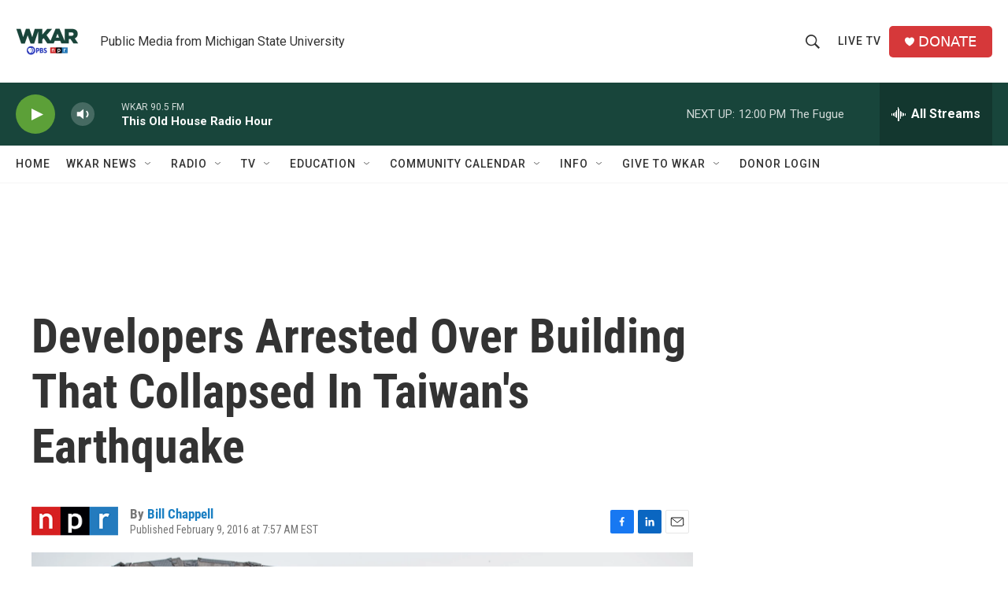

--- FILE ---
content_type: text/html; charset=utf-8
request_url: https://www.google.com/recaptcha/api2/aframe
body_size: 267
content:
<!DOCTYPE HTML><html><head><meta http-equiv="content-type" content="text/html; charset=UTF-8"></head><body><script nonce="cOULeDn1h8Eul6GX8FkEOg">/** Anti-fraud and anti-abuse applications only. See google.com/recaptcha */ try{var clients={'sodar':'https://pagead2.googlesyndication.com/pagead/sodar?'};window.addEventListener("message",function(a){try{if(a.source===window.parent){var b=JSON.parse(a.data);var c=clients[b['id']];if(c){var d=document.createElement('img');d.src=c+b['params']+'&rc='+(localStorage.getItem("rc::a")?sessionStorage.getItem("rc::b"):"");window.document.body.appendChild(d);sessionStorage.setItem("rc::e",parseInt(sessionStorage.getItem("rc::e")||0)+1);localStorage.setItem("rc::h",'1769358370470');}}}catch(b){}});window.parent.postMessage("_grecaptcha_ready", "*");}catch(b){}</script></body></html>